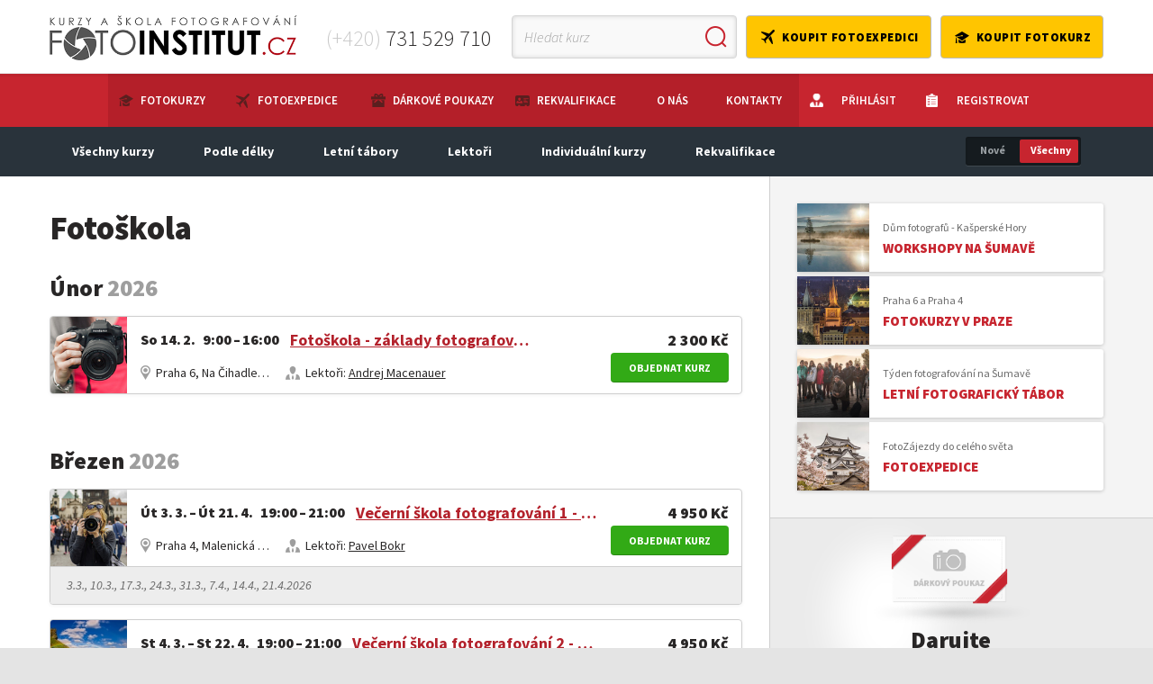

--- FILE ---
content_type: text/html; charset=utf-8
request_url: https://www.fotoinstitut.cz/nabidka-kurzu/3/fotoskola
body_size: 9000
content:
<!DOCTYPE html>
<html lang="cs" prefix="og: http://ogp.me/ns# fb: http://ogp.me/ns/fb# website: http://ogp.me/ns/website#">

<head>
        <!-- Global site tag (gtag.js) - Google Analytics -->
    <script async src="https://www.googletagmanager.com/gtag/js?id=UA-37312151-1"></script>
    <script>
        window.dataLayer = window.dataLayer || [];
        function gtag(){dataLayer.push(arguments);}
        gtag('js', new Date());

        gtag('config', 'UA-37312151-1');
    </script>


    <meta charset="utf-8">
    <meta http-equiv="X-UA-Compatible" content="IE=edge,chrome=1">
    <meta name="skype_toolbar" content="skype_toolbar_parser_compatible">

    <!-- Metadata info -->
    <title>Nabídka kurzů | Fotoškola | FotoInstitut.cz</title>
    <meta name="description" content="">
    <meta name="robots" content="index,follow">
    <meta name="googlebot" content="snippet,archive">
    <meta name="author" content="WebToad s.r.o. - www.webtoad.cz">

    <link rel="canonical" href="https://www.fotoinstitut.cz">

    <!-- Open graph metadata info -->

    <meta property="fb:app_id" content="">
    <meta property="og:title" content="Nabídka kurzů | Fotoškola | FotoInstitut.cz">
    <meta property="og:description" content="">
    <meta property="og:type" content="website">
    <meta property="og:url" content="https://www.fotoinstitut.cz">
    <meta property="og:image" content="https://www.fotoinstitut.cz/frontend/img/logo.png">
    <meta property="og:image:type" content="image/jpg">
    <meta property="og:image:width" content="300">
    <meta property="og:image:height" content="300">
    <meta property="og:locale" content="cs_CZ">

    <!-- Favicon images -->
    <link rel="apple-touch-icon" sizes="180x180" href="/frontend/img/favicons/apple-touch-icon.png">
    <link rel="icon" type="image/png" href="/frontend/img/favicons/favicon-32x32.png" sizes="32x32">
    <link rel="icon" type="image/png" href="/frontend/img/favicons/favicon-16x16.png" sizes="16x16">
    <link rel="manifest" href="/frontend/img/favicons/manifest.json">
    <link rel="mask-icon" href="/frontend/img/favicons/safari-pinned-tab.svg" color="#5bbad5">
    <meta name="theme-color" content="#ffffff">


    <!-- Viewport for mobile devices -->
    <meta content="width=device-width,minimum-scale=1.0,maximum-scale=1.0,user-scalable=no" name="viewport">

    <!-- bxSlider CSS file -->
    <link href="/frontend/js/bxslider/jquery.bxslider.css" rel="stylesheet">

    <link href="/bower/select2/dist/css/select2.min.css" rel="stylesheet">

    

    <!-- Stylesheet -->
    <link rel="stylesheet" href="/frontend/css/screen.css?v=fa503a75">

    <!-- Stylesheet -->
    <link rel="stylesheet" href="/bower/fancybox/source/jquery.fancybox.css">

    <!-- jQuery -->
    <script src="/bower/jquery/dist/jquery.min.js"></script>

    <script src="/frontend/js/bxslider/jquery.bxslider.js"></script>

    <!-- Block head -->
    
</head>

<body class="view-default view-front-course-index-tag-default">

<div class="_outside">

<header>
    <div class="_container">
        <a href="/" class="_logo">
            <img src="/frontend/img/logo.png" alt="">
        </a>

            <a href="tel:+420731529710" class="_phone">
                (+420) <strong>731 529 710</strong>
            </a>

        <div class="_fright">
            <form class="_form _search" action="/nabidka-kurzu/vyhledavani/" method="get">
                <input type="text" placeholder="Hledat kurz" name="q" id="search" data-source="https://www.fotoinstitut.cz/api/suggest">
                <input type="submit" value="">
            </form>

            <div class="_btn-w">
                <a href="/fotoexpedice/" class="_btn _btn-header _icon-fly">koupit fotoexpedici</a>
                <a href="/nabidka-kurzu/" class="_btn _btn-header _icon-study">koupit fotokurz</a>
            </div>


            <a href="#" class="_ico-phone">&nbsp;</a>

            <a href="tel:+420731529710" class="_mobile-phone" >+420 731 529 710</a>

            <div class="_ico-search">&nbsp;</div>
            <div class="_ico-nav">&nbsp;</div>
        </div>
    </div>
</header>

<nav class="_overflow">
    <div class="_container">
        <ul class="_darker">
            <li class="_menuitem-courses"><a href="/nabidka-kurzu/" class="_icon-study-m">Fotokurzy</a></li>
            <li class="_menuitem-expeditions"><a href="/fotoexpedice/" class="_icon-fly-m">Fotoexpedice</a></li>
            <li class="_menuitem-vouchers"><a href="/darkove-poukazy/" class="_icon-gift-m">Dárkové poukazy</a></li>
            <li class="_menuitem-retraining"><a href="/nabidka-kurzu/5/rekvalifikace" class="_icon-pass-m">Rekvalifikace</a></li>


            <li class="_menuitem-about-us _small"><a href="/o-nas/" >O nás</a></li>
            <li class="_menuitem-contact _small"><a href="/kontakty" >Kontakty</a></li>

                <li class="_user-login"><a href="/prihlaseni" class="_icon-login-u">Přihlásit</a></li>
                <li class="_user-login"><a href="/registrace" class="_icon-signup-u">Registrovat</a></li>
        </ul>


    </div>
</nav>

        <div class="_social-links">
        <a href="https://www.facebook.com/fotoinstitut.cz/?ref=bookmarks" target="_blank" class="_item _fb">&nbsp;</a>
        <a href="https://twitter.com/fotoinstitut?lang=cs" target="_blank" class="_item _tw">&nbsp;</a>
        <a href="https://www.instagram.com/fotoinstitut/" target="_blank" class="_item _inst">&nbsp;</a>
    </div>



    <div class="_content-bg">

<div class="_mobile-filter">Filtrovat kurzy</div>

<div class="_filter _no-p-bottom">
    <div class="_container">
        <ul class="_main">
            <li>
                <a href="/nabidka-kurzu/" data-id="1">Všechny kurzy</a>

                <div id="1" class="_filter-submenu">
                    <div class="_container">
                        <ul>
                            <li><a href="/nabidka-kurzu/48/krajina">Krajina</a></li>
                            <li><a href="/nabidka-kurzu/49/portret">Portrét</a></li>
                            <li><a href="/nabidka-kurzu/50/makrofoto">Makrofoto</a></li>
                            <li><a href="/nabidka-kurzu/7/upravy-fotografii">Úpravy fotek</a></li>
                            <li><a href="/nabidka-kurzu/51/produkt">Produkt</a></li>
                            <li><a href="/nabidka-kurzu/52/reportaz">Reportáž</a></li>
                            <li><a href="/nabidka-kurzu/53/street">Street</a></li>

                            <li><a href="/nabidka-kurzu/54/temna-komora">Temná komora</a></li>
                            <li><a href="/nabidka-kurzu/55/video">Video</a></li>
                            <li><a href="/nabidka-kurzu/56/zvirata">Zvířata</a></li>
                            <li><a href="/nabidka-kurzu/57/postprodukce">Postprodukce</a></li>
                            <li><a href="/nabidka-kurzu/58/platina">Platina</a></li>
                            <li><a href="/nabidka-kurzu/59/akt">Akt</a></li>
                            <li><a href="/nabidka-kurzu/60/architektura">Architektura</a></li>

                            <li><a href="/nabidka-kurzu/61/atelier">Ateliér</a></li>
                            <li><a href="/nabidka-kurzu/62/blesky">Blesky</a></li>
                            <li><a href="/nabidka-kurzu/63/retuse">Retuše</a></li>
                            <li><a href="/nabidka-kurzu/64/luminografie">Luminografie</a></li>

                            <li><a href="/nabidka-kurzu/14/zacatecnik">Začínáme fotit</a></li>
                            <li><a href="/nabidka-kurzu/38/sumava">Šumava</a></li>
                        </ul>
                    </div>
                </div>
            </li>
            <li>
                <a href="#" data-id="2">Podle délky</a>

                <div id="2" class="_filter-submenu">
                    <div class="_container">
                        <ul>
                            <li><a href="/nabidka-kurzu/8/vecerni">Večerní</a></li>
                            <li><a href="/nabidka-kurzu/9/puldenni">Půldenní</a></li>
                            <li><a href="/nabidka-kurzu/10/jednodenni">Jednodenní</a></li>
                            <li><a href="/nabidka-kurzu/11/vikendovy">Víkendový</a></li>
                            <li><a href="/nabidka-kurzu/12/vicedenni">Vícedenní</a></li>
                            <li><a href="/nabidka-kurzu/13/zahranicni">Zahraniční</a></li>
                        </ul>
                    </div>
                </div>
            </li>
            <li class="_no-sub"><a href="/nabidka-kurzu/47/letni-tabory">Letní tábory</a></li>
            <li class="_no-sub"><a href="/nabidka-kurzu/podle-lektora/">Lektoři</a></li>
            <li class="_no-sub"><a href="/o-nas/individualni-kurzy">Individuální kurzy</a></li>
            <li class="_no-sub"><a href="/nabidka-kurzu/5/rekvalifikace">Rekvalifikace</a></li>
        </ul>

<div class="onoffswitch">
    <input type="checkbox" name="onoffswitch" class="onoffswitch-checkbox" id="myonoffswitch" data-url="https://www.fotoinstitut.cz/nabidka-kurzu/3/fotoskola" checked="checked">
    <label class="onoffswitch-label" for="myonoffswitch">
        <span class="onoffswitch-inner"></span>
        <span class="onoffswitch-switch"></span>
    </label>
</div>
    </div>
</div>

<div class="_container">

    <div class="_content-w">
        <div class="_content">

<div id="snippet--course-list">                    <h1>Fotoškola</h1>
<div class="_course-w">


            <h2>Únor <span>2026</span></h2>

        <div class="_course-item">
            <div class="_course-content _with-image">

                    <div class="_image">
                        <img alt="Fotoškola - základy fotografování pro každého" src="/imgs/fi/c/69/pxn24wv3-fotoskola-116x116x9.jpg">
                    </div>

                <div class="_row _m-bottom-12">
                    <span class="_date">So 14. 2. 9:00 – 16:00</span>
                    <a href="/69/fotografovani-pro-kazdeho?termin=2948" class="_name">Fotoškola - základy fotografování pro každého</a>
                    <span class="_price">2 300 Kč</span>
                </div>

                <div class="_row p-right">
                    <span class="_date-short">So 14. 2. 9:00 – 16:00</span>
                    <span class="_address">Praha 6, Na Čihadle 33</span>
                    <div class="_lectures">
                        Lektoři: <a href="/lektori/1/andrej-macenauer">Andrej Macenauer</a>
                    </div>

                            <a href="/69/fotografovani-pro-kazdeho?termin=2948#sign" class="_btn _btn-green _btn-course">Objednat kurz</a>
                </div>

                <div class="_mobile-row">
                    <span class="_price">2 300 Kč</span>
                            <a href="/69/fotografovani-pro-kazdeho?termin=2948#sign" class="_btn _btn-green _btn-course">Objednat kurz</a>
                </div>
            </div>

        </div>
            <h2>Březen <span>2026</span></h2>

        <div class="_course-item">
            <div class="_course-content _with-image">

                    <div class="_image">
                        <img alt="Večerní škola fotografování 1 - pro začáteč. a mírně pokročilé" src="/imgs/fi/c/57/4k32n32k-001736-big-116x116x9.jpg">
                    </div>

                <div class="_row _m-bottom-12">
                    <span class="_date">Út 3. 3. – Út 21. 4. 19:00 – 21:00</span>
                    <a href="/57/kurz-fotografovani-pro-zacatecniky-a-pokrocile?termin=2936" class="_name">Večerní škola fotografování 1 - pro začáteč. a mírně pokročilé</a>
                    <span class="_price">4 950 Kč</span>
                </div>

                <div class="_row p-right">
                    <span class="_date-short">Út 3. 3. – Út 21. 4. 19:00 – 21:00</span>
                    <span class="_address">Praha 4, Malenická 1791</span>
                    <div class="_lectures">
                        Lektoři: <a href="/lektori/2/pavel-bokr">Pavel Bokr</a>
                    </div>

                            <a href="/57/kurz-fotografovani-pro-zacatecniky-a-pokrocile?termin=2936#sign" class="_btn _btn-green _btn-course">Objednat kurz</a>
                </div>

                <div class="_mobile-row">
                    <span class="_price">4 950 Kč</span>
                            <a href="/57/kurz-fotografovani-pro-zacatecniky-a-pokrocile?termin=2936#sign" class="_btn _btn-green _btn-course">Objednat kurz</a>
                </div>
            </div>

            <div class="_course-note">
                <p>3.3., 10.3., 17.3., 24.3., 31.3., 7.4., 14.4., 21.4.2026</p>

                <span class="_show-more-b"></span>
            </div>
        </div>

        <div class="_course-item">
            <div class="_course-content _with-image">

                    <div class="_image">
                        <img alt="Večerní škola fotografování 2 - pro mírně a středně pokročilé" src="/imgs/fi/c/72/rnk4bc1p-000994-big-116x116x9.jpg">
                    </div>

                <div class="_row _m-bottom-12">
                    <span class="_date">St 4. 3. – St 22. 4. 19:00 – 21:00</span>
                    <a href="/72/fotokurz-vecerni-skola-fotografovani-mirne-pokrocily?termin=2937" class="_name">Večerní škola fotografování 2 - pro mírně a středně pokročilé</a>
                    <span class="_price">4 950 Kč</span>
                </div>

                <div class="_row p-right">
                    <span class="_date-short">St 4. 3. – St 22. 4. 19:00 – 21:00</span>
                    <span class="_address">Praha 4, Malenická 1791</span>
                    <div class="_lectures">
                        Lektoři: <a href="/lektori/2/pavel-bokr">Pavel Bokr</a>
                    </div>

                            <a href="/72/fotokurz-vecerni-skola-fotografovani-mirne-pokrocily?termin=2937#sign" class="_btn _btn-green _btn-course">Objednat kurz</a>
                </div>

                <div class="_mobile-row">
                    <span class="_price">4 950 Kč</span>
                            <a href="/72/fotokurz-vecerni-skola-fotografovani-mirne-pokrocily?termin=2937#sign" class="_btn _btn-green _btn-course">Objednat kurz</a>
                </div>
            </div>

            <div class="_course-note">
                <p>4.3., 11.3., 18.3., 25.3., 1.4., 8.4., 15.4., 22.4.2026</p>

                <span class="_show-more-b"></span>
            </div>
        </div>

        <div class="_course-item">
            <div class="_course-content _with-image">

                    <div class="_image">
                        <img alt="Fotoškola - základy fotografování pro každého" src="/imgs/fi/c/69/pxn24wv3-fotoskola-116x116x9.jpg">
                    </div>

                <div class="_row _m-bottom-12">
                    <span class="_date">So 7. 3. 9:00 – 16:00</span>
                    <a href="/69/fotografovani-pro-kazdeho?termin=2955" class="_name">Fotoškola - základy fotografování pro každého</a>
                    <span class="_price">2 300 Kč</span>
                </div>

                <div class="_row p-right">
                    <span class="_date-short">So 7. 3. 9:00 – 16:00</span>
                    <span class="_address">Praha 6, Na Čihadle 33</span>
                    <div class="_lectures">
                        Lektoři: <a href="/lektori/1/andrej-macenauer">Andrej Macenauer</a>
                    </div>

                            <a href="/69/fotografovani-pro-kazdeho?termin=2955#sign" class="_btn _btn-green _btn-course">Objednat kurz</a>
                </div>

                <div class="_mobile-row">
                    <span class="_price">2 300 Kč</span>
                            <a href="/69/fotografovani-pro-kazdeho?termin=2955#sign" class="_btn _btn-green _btn-course">Objednat kurz</a>
                </div>
            </div>

        </div>
</div>
</div>


        </div>

        <div class="_sidebar">

<div class="_course">
    <div class="_curse-list">

        <a href="/nabidka-kurzu/38/sumava" class="_curse">
            <span class="_image">
                <img src="/frontend/img/fotka-6.jpg" alt="">
            </span>

            <span class="_text">
                <span class="_inner">
                    <small>Dům fotografů - Kašperské Hory</small>
                    <p>Workshopy na Šumavě</p>
                </span>
            </span>
        </a>

        <a href="/nabidka-kurzu/39/praha" class="_curse">
            <span class="_image">
                <img src="/frontend/img/fotka-2.jpg" alt="">
            </span>

            <span class="_text">
                <span class="_inner">
                    <small>Praha 6 a Praha 4 </small>
                    <p>Fotokurzy v Praze</p>
                </span>
            </span>
        </a>

        <a href="/nabidka-kurzu/47/letni-tabory" class="_curse">
            <span class="_image">
                <img src="/frontend/img/letni-tabory-210x200.jpg" alt="">
            </span>

            <span class="_text">
                <span class="_inner">
                    <small>Týden fotografování na Šumavě </small>
                    <p>Letní fotografický tábor </p>
                </span>
            </span>
        </a>

        <a href="/fotoexpedice/" class="_curse">
            <span class="_image">
                <img src="/frontend/img/fotka-4.jpg" alt="">
            </span>

            <span class="_text">
                <span class="_inner">
                    <small>FotoZájezdy do celého světa</small>
                    <p>FotoExpedice</p>
                </span>
            </span>
        </a>
    </div>
</div>

<div class="_sidebar-gift-course-w course-sidebar">
    <div class="_image">
        <img src="/frontend/img/ilustrace.png" alt="" class="">
    </div>

    <h2>Darujte <br>fotokurz</h2>

    <p>Dárkový poukaz na fotografický kurz k narozeninám, pod stromeček - dárek, který potěší.</p>

    <div class="_btn-w">
        <a href="/darkove-poukazy/" class="_btn _btn-red _btn-gift-course">Koupit dárkový poukaz</a>
    </div>
</div>

<script type="application/javascript">
    $( document ).ready(function() {
        $('.bxslider-info-box-e').bxSlider({
            nextSelector: '#slider-next',
            prevSelector: '#slider-prev',
            nextText: '&nbsp;',
            prevText: '&nbsp;',
            mode: 'fade',
            pager: false,
            moveSlides: 1,
            touchEnabled: false,
            adaptiveHeight: true
        });
    });
</script>

<div class="_info-box _exp">
    <ul class="bxslider-info-box-e">
        <li>
            <div class="_row">
                <div class="_image">
                    <a href="/frontend/img/testimonial/platina.jpg" class="fancy" rel="testimonials">
                        <img src="/frontend/img/testimonial/platina_1.jpg" alt="">
                    </a>
                </div>

                <p class="_author">
                    Michaela Malá
                    <a href="/205/fotokurz-platinovy-tisk-s-robertem-vano">Platinotisk na Šumavě s Robertem Vano</a>
                </p>
            </div>

            <p class="_citation">
                Tenhle víkend ve mně bude ještě dlouho doznívat a myslím, že si ho budu pamatovat navždycky. Ještě jednou děkuju Robertovi, který je prostě úžasný, všem z FotoInstitutu za organizaci tohoto workshopu a skvělé zázemí a ostatním účastníkům za neopakovatelnou atmosféru
            </p>
        </li>

        <li>
            <div class="_row">
                <div class="_image">
                    <a href="/frontend/img/testimonial/josef.jpg" class="fancy" rel="testimonials">
                        <img src="/frontend/img/testimonial/josef_1.jpg" alt="">
                    </a>
                </div>

                <p class="_author">
                    Josef F.
                    <a href="/139/rekvalifikace-fotograf-fotoreporter" >Rekvalifikace Fotoreportér</a>
                </p>
            </div>

            <p class="_citation">
                Nejvíce se mi líbil pobyt na Šumavě (focení - Vydra a noční focení s dlouhým časem). Práce v ateliéru taky super. Přestal jsem fotit na automat. Manuální nastavení ještě úplně nedávám, ale priorita času a clony skvělé. Díky všem lektorům a celému Fotoinstitut.cz
            </p>
        </li>

        <li>
            <div class="_row">
                <div class="_image">
                    <a href="/frontend/img/testimonial/simona.jpg" class="fancy" rel="testimonials">
                        <img src="/frontend/img/testimonial/simona_1.jpg" alt="">
                    </a>
                </div>

                <p class="_author">
                    Simona V.
                    <a href="/200/rekvalifikace-portretni-fotograf-skola" >Rekvalifikace Portrétní Fotograf</a>
                </p>
            </div>

            <p class="_citation">
                Pochopila jsem více techniku, ve které jsem hodně tápala. Kurz mě hodně nakopl k dalšímu sebevzdělávání a hlavně…k focení!
            </p>

        </li>

        <li>
            <div class="_row">
                <div class="_image">
                    <a href="/frontend/img/testimonial/richard.jpg" class="fancy" rel="testimonials">
                        <img src="/frontend/img/testimonial/richard_1.jpg" alt="">
                    </a>
                </div>

                <p class="_author">
                    Richard J.
                    <a href="/200/rekvalifikace-portretni-fotograf-skola" >Rekvalifikace Portrétní Fotograf</a>
                </p>
            </div>

            <p class="_citation">
                Nejvíce se mi líbila lekce praktického focení portrétu v ateliéru. Kurz mě přinutil vyzkoušet si v praxi postupy nabyté v teorii. Kvalitní kurz, kvalitní lektoři, dobrá atmosféra.
            </p>
        </li>

        <li>
            <div class="_row">
                <div class="_image">
                    <a href="/frontend/img/testimonial/jiri.jpg" class="fancy" rel="testimonials">
                        <img src="/frontend/img/testimonial/jiri_1.jpg" alt="">
                    </a>
                </div>

                <p class="_author">
                    Jiří V.
                    <a href="/139/rekvalifikace-fotograf-fotoreporter" >Rekvalifikace Fotoreportér</a>
                </p>
            </div>

            <p class="_citation">
                Líbila se mi úroveň lektorů, kteří velmi profesionálně předávali informace, proto nelze jednoznačně určit, která lekce byla nejpřínosnější. Otevřelo mi to obzory, jak pohlížet na fotografování, že to není jen clona, čas,… Celý kurz hodnotím velmi kladně, budu ho doporučovat.
            </p>
        </li>

        <li>
            <div class="_row">
                <div class="_image">
                    <a href="/frontend/img/testimonial/eva-m.jpg" class="fancy" rel="testimonials">
                        <img src="/frontend/img/testimonial/eva-m_1.jpg" alt="">
                    </a>
                </div>

                <p class="_author">
                    Eva Mašátová
                    <a href="/200/rekvalifikace-portretni-fotograf-skola" >Rekvalifikace Portrétní Fotograf</a>
                </p>
            </div>

            <p class="_citation">
                Tento kurz focení mi dal hodně coby úplnému začátečníkovi, kterému manuální režim focení, fotografická technika a grafické editory nic neříkaly. V mém případě vidím velký posun ve způsobu focení, i když vím, že mne čeká ještě hodně práce, abych byla se svou prací maximálně spokojena.
            </p>
        </li>

        <li>
            <div class="_row">
                <div class="_image">
                    <a href="/frontend/img/testimonial/alena.jpg" class="fancy" rel="testimonials">
                        <img src="/frontend/img/testimonial/alena_1.jpg" alt="">
                    </a>
                </div>

                <p class="_author">
                    Alena Ch.
                    <a href="/203/kurz-fotografovani-portretu-v-atelieru" >Portrét v ateliéru</a>
                </p>
            </div>

            <p class="_citation">
                Kurz portrétu s Tondou Lavrenčíkem byl vážně skvělý, plný inspirativních tipů a zkušeností. Je více než zřejmé, že Tonda svému řemeslu doslova do detailu každého stínu rozumí. Po absolvování tohoto kurzu mnohem více chápete, jak je portrétování člověka opravdovým uměním...
            </p>
        </li>

        <li>
            <div class="_row">
                <div class="_image">
                    <a href="/frontend/img/testimonial/jan.jpg" class="fancy" rel="testimonials">
                        <img src="/frontend/img/testimonial/jan_1.jpg" alt="">
                    </a>
                </div>

                <p class="_author">
                    Jan K.
                    <a href="/122/fotokurz-fotografovani-nocni-krajiny-zimni-sumava-workshop" >Zimní krajinářská fotografie</a>
                </p>
            </div>

            <p class="_citation">
                Kurz zimní krajina pod vedením Andreje Macenauera byl pro mě velmi přínosný hned z několika důvodů. Dozvěděl jsem se o nových technikách krajinářské fotografie a zajímavých metodách postprocesingu. Pokud toužíte po krásných šumavských scenérií a zároveň pěkném víkendu stráveném v nádherném Domě fotografů, tak za sebe mohu jen doporučit!:-)
            </p>
        </li>

        <li>
            <div class="_row">
                <div class="_image">
                    <a href="/frontend/img/testimonial/blanka.jpg" class="fancy" rel="testimonials">
                        <img src="/frontend/img/testimonial/blanka_1.jpg" alt="">
                    </a>
                </div>

                <p class="_author">
                    Blanka S.
                    <a href="/1/makrofotografie-hmyzu-rostlin-sumava" >Makrofotografie hmyzu a rostlin</a>
                </p>
            </div>

            <p class="_citation">
                Workshop makrofotografie s Pavlem Krásenským byl pro mne obrovským přínosem. Pavel nám během víkendu ukázal spoustu vychytávek a zlepšováků z praxe. Konkrétní ukázky práce s hmyzem a pomoc s osvětlením malých objektů pro mne byl velice inspirativní...
            </p>
        </li>

        <li>
            <div class="_row">
                <div class="_image">
                    <a href="/frontend/img/testimonial/verca.jpg" class="fancy" rel="testimonials">
                        <img src="/frontend/img/testimonial/verca_1.jpg" alt="">
                    </a>
                </div>

                <p class="_author">
                    Verča Z.
                    <a href="/49/letni-tabor-fotografovani-pro-zs" >Letní tabor fotografování pro ZŠ</a>
                </p>
            </div>

            <p class="_citation">
                Naučili jsme se lépe ovládat náš foťák. Zážitek pro mě bylo fotit portréty v profesionálním ateliéru a také východ slunce na Chalupské slati. Bylo taky hodně legrace.
            </p>
        </li>

        <li>
            <div class="_row">
                <div class="_image">
                    <a href="/frontend/img/testimonial/eva.jpg" class="fancy" rel="testimonials">
                        <img src="/frontend/img/testimonial/eva_2c.jpg" alt="">
                    </a>
                </div>

                <p class="_author">
                    Eva T.
                    <a href="/189/fotoexpedice-skotsko-skye-krajina-fotozajezd" >FotoExpedice Skotsko</a>
                </p>
            </div>

            <p class="_citation">
                Expedice s FotoInstitut.cz jsou excelentní. Byla jsem už několikrát, jsou to zážitky, se kterými budu umírat. Ve Skotsku je divoká příroda, často prší. Fotky akorát pro krajináře, tedy když bys psa nevyhnal. Organizace skvělá, fotky výborné.
            </p>
        </li>
    </ul>

    <div class="_outside-nav">
        <span id="slider-prev"></span><span id="slider-next"></span>
    </div>
</div>

<div class="_sidebar-image">
    <h2>Fotka z kurzů</h2>

    <div>
        <a href="/49/letni-tabor-fotografovani-pro-zs">
            <img title="Letní fotografický tábor pro ZŠ a víceletá gymnázia" alt="Letní fotografický tábor pro ZŠ a víceletá gymnázia" src="/imgs/fi/s/fzm1b6j1-spol99-263x263x9.jpg">

                    <span class="_hover">
                        <span class="_background">
                            Foto kurzu
                        </span>
                    </span>

            <span class="_title">Letní fotografický tábor pro ZŠ a víceletá gymnázia</span>
        </a>
    </div>
</div>


<div class="_logos _m-top-60 _small _normal-bg">
    <h2>Akreditace školícího střediska FotoInstitut.cz</h2>

    <div class="_wrapper">
        <a href="/nabidka-kurzu/5/rekvalifikace" class="_column">
            <img src="/frontend/img/msmt.png" alt="">
        </a>
        <a href="https://www.fotoinstitut.cz/nabidka-kurzu/vyhledavani/?q=zoner" class="_column">
            <img src="/frontend/img/zoner.png" alt="">
        </a>
    </div>
</div>
        </div>

    </div>
</div>
    </div>

<section class="_photo-line">

    <div class="_title">
        <h2>Fotografie z kurzů</h2>
    </div>

    <span id="a-prev" class="_arrow _prev"></span>
    <span id="a-next" class="_arrow"></span>


        <ul class="bxslider">
            <li>
            <a href="/49/letni-tabor-fotografovani-pro-zs" title="Letní fotografický tábor pro ZŠ a víceletá gymnázia"><span class="curse-name">Letní fotografický tábor pro ZŠ a víceletá gymnázia</span>
                <img alt="" src="/imgs/fi/s/fzm1b6j1-spol99-532x400x9.jpg">
            </a>
            
        
        
            
            <a href="/154/kurz-fotografovani-portretu-robert-vano-sumava" title="Portrét na Šumavě s Robertem Vano  - víkend"><span class="curse-name">Portrét na Šumavě s Robertem Vano  - víkend</span>
                <img alt="" src="/imgs/fi/s/kg3qnwq5-prace-532x400x9.jpg">
            </a>
            </li>
        
        
            <li>
            <a href="/5/workshop-fotokurz-fotografovani-krajiny-na-sumave" title="Krajinářská fotografie na Šumavě"><span class="curse-name">Krajinářská fotografie na Šumavě</span>
                <img alt="" src="/imgs/fi/s/g251w3lz-chalup-nej-532x400x9.jpg">
            </a>
            
        
        
            
            <a href="/38/zoner-photo-studio-kompletne" title="Zoner Photo Studio - kompletně"><span class="curse-name">Zoner Photo Studio - kompletně</span>
                <img alt="" src="/imgs/fi/s/3c0zjgcs-zoner-532x400x9.jpg">
            </a>
            </li>
        
        
            <li>
            <a href="/109/letni-fotograficky-tabor-fotografovani-pro-studenty" title="Letní fotografický tábor pro SŠ 2"><span class="curse-name">Letní fotografický tábor pro SŠ 2</span>
                <img alt="" src="/imgs/fi/s/76xh8brt-portret-532x400x9.jpg">
            </a>
            
        
        
            
            <a href="/120/fotoexpedice-indie-ladakh-maly-tibet-himalaj" title="FotoExpedice Ladakh, Malý Tibet (Himálaj) - krajina a lidé"><span class="curse-name">FotoExpedice Ladakh, Malý Tibet (Himálaj) - krajina a lidé</span>
                <img alt="" src="/imgs/fi/s/7z69054v-bhutan-helca-532x400x9.jpg">
            </a>
            </li>
        
        
            <li>
            <a href="/122/fotokurz-fotografovani-nocni-krajiny-zimni-sumava-workshop" title="Noční a krajinářská fotografie na Šumavě - Zima"><span class="curse-name">Noční a krajinářská fotografie na Šumavě - Zima</span>
                <img alt="" src="/imgs/fi/s/lbk8s93p-mxwlzthl-nocni-andrej-532x400x9.jpg">
            </a>
            
        
        
            
            <a href="/45/workshop-intenzivni-kurz-fotografovani-fotoskola" title="Intenzivní kurz fotografování"><span class="curse-name">Intenzivní kurz fotografování</span>
                <img alt="" src="/imgs/fi/s/97ckg6hs-skupina-532x400x9.jpg">
            </a>
            </li>
        
        
            <li>
            <a href="/224/portretni-fotograf-kompletne-nastavba" title="Portrétní a módní fotograf - akreditované studium"><span class="curse-name">Portrétní a módní fotograf - akreditované studium</span>
                <img alt="" src="/imgs/fi/s/wqtcl0rk-sedlacek-532x400x9.jpg">
            </a>
            
        
        
            
            <a href="/185/fotoworskhop-toskansko" title="FotoExpedice Toskánsko - krajina a architektura"><span class="curse-name">FotoExpedice Toskánsko - krajina a architektura</span>
                <img alt="" src="/imgs/fi/s/gv5j584f-toskansko-helca-532x400x9.jpg">
            </a>
            </li>
        
        
            <li>
            <a href="/225/zajezd-ekvador-pro-fotografy" title="Ekvádor - z pralesa na sopky"><span class="curse-name">Ekvádor - z pralesa na sopky</span>
                <img alt="" src="/imgs/fi/s/qqh4fsnn-kolibrik-mg-5193-2-532x400x9.jpg">
            </a>
            
        
        
            
            <a href="/166/fotoexpedice-japonsko-zajezd-fotograficky" title="FotoExpedice Japonsko 10 dní"><span class="curse-name">FotoExpedice Japonsko 10 dní</span>
                <img alt="" src="/imgs/fi/s/9p1tx60p-japosnko-helca-532x400x9.jpg">
            </a>
            </li>
        </ul>



</section>

<footer>
    <div class="_footer-top">
        <div class="_container">
            <span class="_phone">731 529 710</span>
            <a href="mailto:fotoinstitut@fotoaparat.cz" class="_email">fotoinstitut@fotoaparat.cz</a>
        </div>
    </div>

    <div class="_footer-middle">
        <div class="_container">
            <div class="_wrapper">
                <div class="_column">
                    <h3><span>FotoInstitut</span></h3>

                    <ul>
                        <li><a href="/">Hlavní strana</a></li>
                        <li><a href="/nabidka-kurzu/">Fotokurzy</a></li>
                        <li><a href="/fotoexpedice/">Fotoexpedice</a></li>
                        <li><a href="/darkove-poukazy/">Dárkové poukazy</a></li>
                        <li><a href="/nabidka-kurzu/5/rekvalifikace">Rekvalifikace</a></li>
                        <li><a href="/o-nas/">O nás</a></li>
                        <li><a href="/o-nas/podminky/">Obchodní podmínky - Kurzy</a></li>
                        <li><a href="/o-nas/podminky/fotoexpedice">Obchodní podmínky - FotoExpedice</a></li>
                        <li><a href="/o-nas/podminky/gdpr">Ochrana a zpracování osobních údajů</a></li>
                        <li><a href="/o-nas/podminky/#storno-poplatky">Storno poplatky</a></li>
                        <li><a href="/kontakty">Kontakty</a></li>
                    </ul>
                </div>

                <div class="_column">
                    <h3><span>Poslední články</span></h3>

                    <div class="_last-article">
                        <article>
                            <span class="_date">16<small>Leden <br>2022</small></span>
                            <span class="_text">
                                <a href="/clanky/988/fotografovani-polarnich-zari-auroira-borealis-island/">Fotografování polárních září</a>

                                <p>Fotografování Aurora borealis neboli polární           záře na Islandu. Island leží uprostřed aurorárního oblouku naší planety, takže má velmi dobrou pravděpodobnost viditelnosti polární záře i při relativně slabých výronech slunečního větru. Sedm…</p>
                            </span>
                        </article>
                        <article>
                            <span class="_date">24<small>Leden <br>2020</small></span>
                            <span class="_text">
                                <a href="/clanky/2630/podzimni-mlhy-ve-fotografii-macenauer/">Podzimní mlhy ve fotografii</a>

                                <p>Jak jste nafotili téma "Podzimní mlhy" hodnotí v tomto článku profesionál a lektor našich kurzů Andrej Macenauer v rámci seriálu "Okem profesionála", které probíhá v galerii na webu Fotoaparát.cz</p>
                            </span>
                        </article>
                    </div>

                    <a class="_btn _btn-footer" href="/clanky/">Všechny články</a>
                </div>

                <div class="_column">
                    <h3><span>Aktuální kurzy</span></h3>

                    <div class="_actual-course">
                        <article>
                            <span class="_text">
                                <a href="/285/zimni-krajina-bavorsky-les?termin=2913">Zimní krajina Bavorské Šumavy</a>

                                <p>Pá 23. 1. 2026 – Ne 25. 1. 2026 19:00 – 13:00, Dům fotografů - Šumava</p>
                            </span>

                                <span class="_mobile-hide _status _full">obsazeno</span>

                            <span class="_mobile-row">
                                    <span class="_status _full">obsazeno</span>
                            </span>
                        </article>
                        <article>
                            <span class="_text">
                                <a href="/271/kurz-fotografovani-zvirat?termin=2914">Fotografování zvířat v Bavorském lese</a>

                                <p>Pá 30. 1. 2026 – Ne 1. 2. 2026 19:00 – 13:00, Dům fotografů - Šumava</p>
                            </span>

                                    <span class="_mobile-hide _status">volno</span>

                            <span class="_mobile-row">
                                        <span class="_status">volno</span>
                            </span>
                        </article>
                        <article>
                            <span class="_text">
                                <span class="_new-label">Nové</span>
                                <a href="/312/tanzanie?termin=2923">Tanzánie - Velká migrace</a>

                                <p>Út 3. 2. 2026 – Pá 13. 2. 2026, Tanzánie, Afrika</p>
                            </span>

                                <span class="_mobile-hide _status _full">obsazeno</span>

                            <span class="_mobile-row">
                                    <span class="_status _full">obsazeno</span>
                            </span>
                        </article>
                    </div>

                    <a class="_btn _btn-footer" href="/nabidka-kurzu/">Všechny kurzy</a>
                </div>
            </div>
        </div>
    </div>

    <div class="_gopay">
        <h3>Umožnujeme také platby platebními kartami</h3>
        <span class="_logo">
            <img src="/frontend/img/gopay.png" alt="">
            <img src="/frontend/img/mc.png" alt="">
            <img src="/frontend/img/visa.png" alt="">
        </span>
    </div>

    <div class="_footer-bottom">
        <div class="_container">
            <div class="_link-w">
                <a href="https://www.fotoaparat.cz" target="_blank">FotoAparat.cz</a>
                <a href="https://www.fotoinstitut.cz">FotoInstitut.cz</a>
                <a href="http://www.fotoakademie.cz" target="_blank">FotoAkademie.cz</a>
                <a href="http://www.ckfotoaltas.cz" target="_blank">FotoAtlas.cz</a>
                <a href="http://www.setkanifotografu.cz" target="_blank">Setkání fotografů</a>
            </div>
        </div>
    </div>

    <div class="_footer-copy">
        <div class="_container">
            <span class="_copy">All rights reserved 2016 <a href="">Fotoinstitut.cz</a></span>

    <div class="_social-links">
        <a href="https://www.facebook.com/fotoinstitut.cz/?ref=bookmarks" target="_blank" class="_item _fb">&nbsp;</a>
        <a href="https://twitter.com/fotoinstitut?lang=cs" target="_blank" class="_item _tw">&nbsp;</a>
        <a href="https://www.instagram.com/fotoinstitut/" target="_blank" class="_item _inst">&nbsp;</a>
    </div>

            <a href="http://www.webtoad.cz" target="_blank" class="_webtoad">Tvorba webových stránek Web<span>Toad</span></a>
        </div>
    </div>

</footer>

</div>

    <script type="text/javascript" src="/frontend/js/course.index.switch.js?v=1.0"></script>


<!-- nette.ajax.js -->
<script src="/bower/nette.ajax.js/nette.ajax.js"></script>

<!-- nette-forms -->
<script src="/bower/nette-forms/src/assets/netteForms.js"></script>

<!-- spinner.ajax -->
<script src="/bower/nette.ajax.js/extensions/spinner.ajax.js"></script>

<!-- typeahead -->
<script src="/bower/typeahead.js/dist/typeahead.jquery.min.js"></script>

<!-- typeahead bloodhound -->
<script src="/bower/typeahead.js/dist/bloodhound.min.js"></script>

<!-- common functions -->
<script src="/common/js/functions.js?v=2dc95fdb"></script>

<script src="/common/scrollTo/jquery.scrollto.js"></script>

<script src="/bower/select2/dist/js/select2.min.js"></script>

<script src="/frontend/js/search.js"></script>

<!-- fancybox -->
<script src="/bower/fancybox/source/jquery.fancybox.pack.js"></script>

<!-- webtoad front -->
<script src="/frontend/js/webtoad.front.js?v=cb1531a3"></script>

<!-- Time:132.6 ms -->
<!-- Memory:8.98 MB -->
</body>
</html>


--- FILE ---
content_type: application/javascript
request_url: https://www.fotoinstitut.cz/frontend/js/search.js
body_size: 672
content:
/**
 * @author Filip Sedlacek <sedlacek@webtoad.cz>
 * @copyright Copyright (c) 2016 WebToad s.r.o.
 */

$(function () {

    var $searchinput = $('#search');

    var bloodhound = new Bloodhound({
        datumTokenizer: Bloodhound.tokenizers.obj.whitespace('value'),
        queryTokenizer: Bloodhound.tokenizers.whitespace,
        remote: {
            url: $searchinput.data('source') + '?q=%QUERY',
            wildcard: '%QUERY'
        }
    });

    $searchinput.typeahead({
        minLength: 1
        //highlight: true
    }, {
        display: 'value',
        source: bloodhound,
        limit: 'Infinity',
        templates: {
            empty: [
                '<div class="empty-message">Žádné výsledky...</div>'
            ],
            suggestion: function (obj) {
                if (obj.image){
                    // old - return '<a href="#"><img src="' + obj.image + '" alt="' + obj.value + '">' + obj.value + '</a>'
                }
                if (obj.type == "tag"){
                    return '<a href="' + obj.link + '" class="' + obj.type + '">' + '<span class="_title">' + obj.value + '</span><span class="_place">Štítek</span></a>'
                }

                if (obj.type == "instructor"){
                    return '<a href="' + obj.link + '" class="' + obj.type + '">' + '<span class="_title">' + obj.value + '</span><span class="_place">Lektor</span></a>'
                }

                return '<a href="' + obj.link + '" class="' + obj.type + " " + obj.courseType + '">' + '<span class="_title">' + obj.value + "" + obj.new + '</span><span class="_place">' + obj.place + '</span></a>'
                //old - return '<a href="#">' + obj.value + '</a>'
            }
        }
    });

    $searchinput.on('typeahead:asyncrequest', function () {
        // Async request started, display spinner
        $searchinput.addClass('spinner');
    });

    $searchinput.on('typeahead:asynccancel typeahead:asyncreceive', function () {
        // Async request canceled or finished, hide spinner
        $searchinput.removeClass('spinner');
    });

    $searchinput.bind('typeahead:selected', function (e, obj) {
        window.location.href = obj.link;
    });

});


--- FILE ---
content_type: application/javascript
request_url: https://www.fotoinstitut.cz/common/scrollTo/jquery.scrollto.js
body_size: 441
content:
/*!
 * jquery.scrollto.js 0.0.1 - https://github.com/yckart/jquery.scrollto.js
 * Scroll smooth to any element in your DOM.
 *
 * Copyright (c) 2012 Yannick Albert (http://yckart.com)
 * Licensed under the MIT license (http://www.opensource.org/licenses/mit-license.php).
 * 2013/02/17
 **/
$.scrollTo = $.fn.scrollTo = function(x, y, offset ,options){
    if (!(this instanceof $)) return $.fn.scrollTo.apply($('html, body'), arguments);

    options = $.extend({}, {
        gap: {
            x: 0,
            y: 0
        },
        animation: {
            easing: 'swing',
            duration: 600,
            complete: $.noop,
            step: $.noop
        }
    }, options);

    //offset = 0;
    //console.log(offset);

    return this.each(function(){
        var elem = $(this);
        elem.stop().animate({
            //scrollLeft: !isNaN(Number(x)) ? x : $(y).offset().left + options.gap.x,
            scrollTop: !isNaN(Number(x)) ? x : $(x).offset().top + options.gap.x - offset
        }, options.animation);
    });
};

--- FILE ---
content_type: application/javascript
request_url: https://www.fotoinstitut.cz/frontend/js/course.index.switch.js?v=1.0
body_size: 232
content:
/**
 * @author Filip Sedlacek <sedlacek@webtoad.cz>
 * @copyright Copyright (c) 2016 WebToad s.r.o.
 */

$(function () {

    $('#myonoffswitch').change(function (e) {
        $.nette.ajax({
            url: $(this).data('url'),
            data: {
                new: +!$(this).is(":checked")
            }
        });
    });
});


--- FILE ---
content_type: application/javascript
request_url: https://www.fotoinstitut.cz/frontend/js/webtoad.front.js?v=cb1531a3
body_size: 3136
content:
/**
 * WebToad Front-end Scripts
 *
 * @author Miroslav Andreas <andreas@webtoad.cz>
 * @copyright Copyright (c) 2011, 2015 WebToad s.r.o.
 */

(function(window, document, undefined) {

    $(function () {
        //$.nette.init();
    });

    var Toad = window.Toad = {
        utils : {},
        cache : {}
    };

    Toad.utils.init = (function() {

        Toad.cache.window                = $(window);
        Toad.cache.document              = $(document);
        Toad.cache.html                  = $('html');
        Toad.cache.body                  = $('body');

    });

    Toad.utils.domLoad = (function() {

        // Automaticke skryti flashmessages
        setTimeout(function () {
            $('.flashmessage, .flash').fadeOut();
        }, 8000);

        // Zavreni flashmessages po kliknuti na krizek
        $('._close').on('click tap', function (e) {
            $(this).parent().hide();
            //console.log("a");
        });

        // Scroll to na klik odkazu v menu
        $("._scroll-to").click(function(evn){
            evn.preventDefault();

            var offset = 0;

            if ($(this).data("offset")) {
                offset = $(this).data("offset");
            } else {
                offset = 0;
            }

            var menuH = 0;

            menuH = $("nav").height() - 4;

            if (Toad.cache.window.width() <= 1024) {
                menuH = $("header").height() - 4;
                menuH -= 15;
            }

            offset += menuH;
            //alert(offset);
            //console.log(offset);

            if ($(this).data("href")) {
                var href = $(this).data("href");
                $('html,body').scrollTo(href, href, offset);
                //alert(href);
            } else {
                $('html,body').scrollTo(this.hash, this.hash, offset);
                //alert(this.hash);
            }

            var menu = $('ul._navbar');

            if ($(this).hasClass("_mobile") && menu.hasClass("is-active")) {
                menu.slideUp();
                menu.removeClass('is-active');
            }

        });

        // Zobrazeni a skryti mobilniho menu
        $('._ico-nav').click(function() {
            var duration = 250;
            var menu = $('nav');

            if (menu.hasClass('is-active')) {
                $('.ico-nav').removeClass('is-active');
                menu.slideUp(duration, function() {
                    menu.removeClass('is-active');
                });
            } else {
                menu.slideDown(duration, function() {
                    $('.ico-nav').addClass('is-active');
                    menu.addClass('is-active');
                });
            }
            return false;
        });

        // Zobrazeni a skryti mobilniho menu
        $('._show-more').click(function(e) {
            e.preventDefault();

            $('._show-list li').slideDown();
            $('._show-more').hide();

            $('._show-list').css({
               "margin-bottom" : "41px"
            });
        });

        /*
        if (Toad.cache.window.width() < 1220) {
            var h = Toad.cache.window.height();

            $('._bg').css({
                "height" : h
            });
        }
        */

        var sections = $('.section')
            , nav = $('nav')
            , nav_height = nav.outerHeight() + 1;

        $(window).on('scroll', function () {
            var cur_pos = $(this).scrollTop();

            //console.log(cur_pos);
            //console.log(nav_height);

            sections.each(function() {
                var top = $(this).offset().top - nav_height,
                    bottom = top + $(this).outerHeight();

                if (cur_pos >= top && cur_pos <= bottom) {
                    nav.find('a').removeClass('is-active');

                    nav.find('a[href="#'+$(this).attr('id')+'"]').addClass('is-active');
                }
            });

        });

        $('a.js-fancybox').on( "click", function(e) {
            e.preventDefault();
            if (Toad.cache.window.width() > 768) {
                $('a.js-fancybox').fancybox();
                e.preventDefault();
            }
        });

        $('._ico-phone').on( "click", function(e) {
            e.preventDefault();

            $('._mobile-phone').toggle();
        });

        $('._ico-search').on( "click", function(e) {
            e.preventDefault();

            $('header ._form._search').toggleClass("_active");
        });

        $('._course-note p').each(function() {
            $(this).css({
                "overflow" : "hidden",
                "text-overflow" : "normal",
                "white-space" : "initial"
            });

            var noteH = $(this).parent().height();

            //console.log(noteH);

            if (noteH <= 21) {
                $(this).parent().find("span._show-more-b").hide();
            }

            $(this).removeAttr("style");
        });


        $('._container').on( "click", "._show-more-b", function(e) {
            $(this).toggleClass("_active");
            $(this).parent().find("p").toggleClass("_show-more-p");
        });

        $('.bxslider-hp').bxSlider({
            nextText: '',
            prevText: '',
            minSlides: 1,
            pager: true,
            moveSlides: 1,
            touchEnabled: false,
            auto: true,
            autoHover: true
        });


        $('.bxslider').bxSlider({
            nextSelector: '#a-next',
            prevSelector: '#a-prev',
            nextText: '',
            prevText: '',
            minSlides: 1,
            maxSlides: 7,
            slideWidth: 268,
            pager: false,
            moveSlides: 1,
            touchEnabled: false
        });

        $('select._sel').select2({
            minimumResultsForSearch: -1
        });

        var $select2 = $('select._sel._tall').select2();

        //console.log($select2.length);

        if($select2.length > 0) {
            $select2.data('select2').$dropdown.addClass("_tall");
        }



        // Re-bind select2 to elements where not already present
        $.nette.ext('select2-rebind', {
            complete: function () {
                $('select._sel').each(function (i, obj) {
                    if (!$(obj).data('select2')) {
                        $(obj).select2({
                            minimumResultsForSearch: -1
                        });
                    }
                });
            }
        });

        // Pridani active classy na reference
        $('._wrapper-r ._reference').click(function(e) {
            //e.preventDefault();
            $('._wrapper-r ._reference').removeClass("_active");
            $(this).addClass("_active");
        });

        $('._references-w ._btn-w a').click(function(e) {
            //var $id = "._wrapper-r";
            //$('html,body').scrollTo($($id), $($id), 50);
        });

        $('a.fancy').on("click", function (e) {
            e.preventDefault();
            if (Toad.cache.window.width() > 768) {
                $('a.fancy').fancybox({
                    helpers: {
                        title: {type: 'inside'}
                    }
                });
                e.preventDefault();
            }
        });

        var pb = $("._filter ._main ._active ._filter-submenu").height() - 3;

        $("._filter").css({
            "padding-bottom" : pb
        });

        if ($("._filter ._main ._active").length > 0) {
            $("._filter").removeClass("_no-p-bottom");
        }

        //console.log(pb);

        if (Toad.cache.window.width() > 1024) {
            var curIndexMenu = $('._filter ul._main > li._active').index();
            //console.log(curIndexMenu);

            $('._filter ul._main > li:not("_no-sub")').on("mouseenter", function () {
                $('._filter').removeClass("_no-p-bottom");

                var index = $(this).index();

                $('._filter ul li:not(index)').removeClass("_active");
                $(this).addClass("_active");

                //console.log(index);
                //console.log($(this));

                var pb = $("._filter ._main ._active ._filter-submenu").height() - 3;

                $("._filter").css({
                    "padding-bottom" : pb
                });
            });

            $('._no-sub').on("mouseenter", function () {
                $('._filter').addClass("_no-p-bottom");
                $('._filter ul li._active').removeClass("_active");
            });

            $('._filter').on("mouseleave", function () {
                if (curIndexMenu >= 0) {
                    $('._filter').removeClass("_no-p-bottom");
                    $('._filter ul li').removeClass("_active");

                    $('._filter ul._main > li:eq("' + curIndexMenu + '")').addClass("_active");

                    var pb = $("._filter ._main ._active ._filter-submenu").height() - 3;

                    $("._filter").css({
                        "padding-bottom" : pb
                    });
                }

                if (curIndexMenu == 3) {
                    $('._filter').addClass("_no-p-bottom");
                }
            });
        } else {

            $('._mobile-filter').on("click", function () {
                $(this).toggleClass('_active');
                $("._filter").toggleClass('_active');
            });

            $('._filter ul._main > li:not("_no-sub")').on("click", function () {
                $('._filter').removeClass("_no-p-bottom");

                var index = $(this).index();

                $('._filter ul li:not(index)').removeClass("_active");
                $(this).addClass("_active");

                var pb = $("._filter ._main ._active ._filter-submenu").height() - 3;

                $("._filter").css({
                    "padding-bottom" : pb
                });

                //console.log(index);
                //console.log($(this));
            });
        }

        // Detail kurzu - vybrat termín ve formuláři
        $(".js-preselect-course").on("click", function () {
            var eventId = $(this).data('event-id');

            if ($("#frm-form-form-event_id option[value='" + eventId + "']").length > 0) {
                $('#frm-form-form-event_id').val(eventId).trigger("change");
            }
        });

    });

    Toad.utils.init();

    jQuery(function($) {
        'use strict';

        // All after load function
        Toad.utils.domLoad();

    });

})(window, document);

// Events after clicking edit comment link
$.nette.ext('add-reference', {

    before: function (xhr, settings) {
        // Trigger element must be null before start of every function
        if (this.trigger != null) this.trigger = null;
        // Define trigger element
        if (settings.nette && settings.nette.el) this.trigger = settings.nette.el;
        // Before actions

        if ($(this.trigger).data('ajax-call') == 'reference-btn-click') {
            
            if ($(this.trigger).parent().hasClass("_active")) {

                // Cancels ajax click
                xhr.abort();

                $('._category li').css({
                    "display": "inline-block"
                });

                if ($(this.trigger).parent().hasClass("_click-to-close") && Toad.cache.window.width() < 768) {
                    $('._category li:not("._active")').css({
                        "display": "none"
                    });

                    $(this.trigger).parent().removeClass("_click-to-close");
                } else {
                    $(this.trigger).parent().addClass("_click-to-close");
                }

            }
        }
    },

    complete: function () {
        if ($(this.trigger).data('ajax-call') == 'reference-btn-click') {
            // After completed actions for either contact form or leads form - form-sent
            // Just close the fancybox

            // Pridani active classy na reference
            $('._wrapper-r ._reference').click(function(e) {
                //e.preventDefault();
                $('._wrapper-r ._reference').removeClass("_active");
                $(this).addClass("_active");
            });

            $('._references-w ._btn-w a').click(function(e) {
                //var $id = "._wrapper-r";
                //$('html,body').scrollTo($($id), $($id), 50);
            });
        }

        if ($(this.trigger).data('ajax-call') == 'form-sent') {
            // Automaticke skryti flashmessages
            setTimeout(function () {
                $('.flashmessage').fadeOut();
            }, 6000);

            // Zavreni flashmessages po kliknuti na krizek
            $('.icon-close').on('click tap', function (e) {
                $(this).parent().hide();
                //console.log("a");
            });
        }

        if ($(this.trigger).data('ajax-call') == 'reference-detail-click') {

            var $id = "#refe-detail";
            var detailElem = $("._wrapper-r div#refe-detail");

            if (detailElem.length) {
                detailElem.remove();
                console.log("remove");
            }

            var index = $(this.trigger).index();

            //console.log($(this.trigger));

            index += 1;

            //console.log("Click index:" + index);

            if (Toad.cache.window.width() < 768) {
                $("._wrapper-r a:eq(" + (index - 1) + ")").after($($id));
                //console.log("mobile")
            } else if (Toad.cache.window.width() >= 768 && Toad.cache.window.width() < 1024) {
                //console.log("tablet");
                if (index == 1) {
                    index = 2;
                    $("._wrapper-r a:eq(" + (index - 1) + ")").after($($id));
                } else if (index % 2 == 0) {
                    //index += 1;
                    $("._wrapper-r a:eq(" + (index - 1) + ")").after($($id));
                } else {
                    index += 1;
                    $("._wrapper-r a:eq(" + (index - 1) + ")").after($($id));
                }
            } else if (Toad.cache.window.width() >= 1024) {
                if (index == 1) {
                    index = 3;
                    $("._wrapper-r a:eq(" + (index - 1) + ")").after($($id));
                } else if (index % 3 == 1) {
                    index += 1;
                    $("._wrapper-r a:eq(" + (index - 1) + ")").after($($id));
                } else if (index % 3 == 0) {
                    $("._wrapper-r a:eq(" + (index - 1) + ")").after($($id));
                } else {
                    index += 1;
                    $("._wrapper-r a:eq(" + (index - 1) + ")").after($($id));
                }
            }

            //console.log("Place index:" + index);

            $('html,body').scrollTo($($id), $($id), 50);

            $('a.fancy').on("click", function (e) {
                e.preventDefault();
                if (Toad.cache.window.width() > 768) {
                    $('a.fancy').fancybox({
                        helpers: {
                            title: {type: 'inside'}
                        }
                    });
                    e.preventDefault();
                }
            });

        }
    }
});


